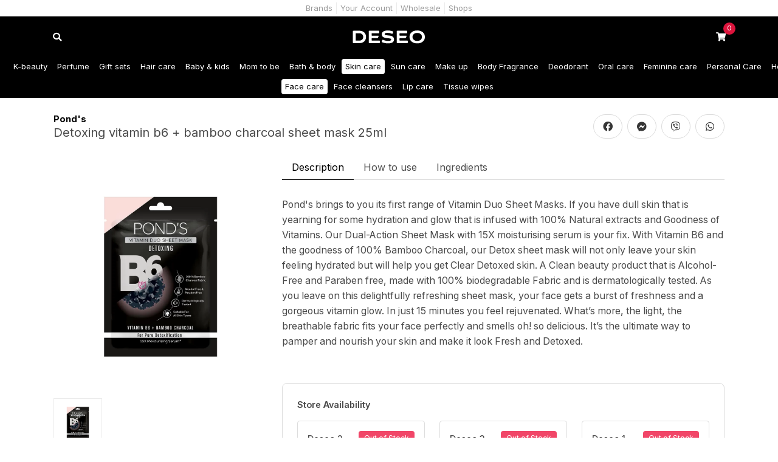

--- FILE ---
content_type: text/html; charset=UTF-8
request_url: https://deseo.mv/product/detoxing-vitamin-b6-bamboo-charcoal-sheet-mask-25ml
body_size: 4558
content:
<!DOCTYPE html>
<html lang="en">

<head>
    <meta charset="utf-8">
    <meta http-equiv="X-UA-Compatible" content="IE=edge">
    <meta name='viewport' content='width=device-width, initial-scale=1.0, maximum-scale=1.0, user-scalable=0'>

    <!-- CSRF Token -->
    <meta name="csrf-token" content="WLKpwiuWzaz9TMVZpPaA2pWC8t4jHPGI8Gi8eUpa">

    <!-- Title -->
    <title>Deseo - Detoxing vitamin b6 + bamboo charcoal sheet mask 25ml</title>
    <meta name="title" content="Deseo - Detoxing vitamin b6 + bamboo charcoal sheet mask 25ml">
    <meta name="description" content="Pond&#039;s brings to you its first range of Vitamin Duo Sheet Masks. If you have dull skin that is yearning for some hydration and glow that is infused with 100% Natural extracts and Goodness of Vitamins. Our Dual-Action Sheet Mask with 15X moisturising serum is your fix. With Vitamin B6 and the goodness of 100% Bamboo Charcoal, our Detox sheet mask will not only leave your skin feeling hydrated but will help you get Clear Detoxed skin. A Clean beauty product that is Alcohol-Free and Paraben free, made with 100% biodegradable Fabric and is dermatologically tested. As you leave on this delightfully refreshing sheet mask, your face gets a burst of freshness and a gorgeous vitamin glow. In just 15 minutes you feel rejuvenated. What’s more, the light, the breathable fabric fits your face perfectly and smells oh! so delicious. It’s the ultimate way to pamper and nourish your skin and make it look Fresh and Detoxed.">


    <!-- Styles -->
    <link href="/css/app.css?id=3c229222103faded6abf" rel="stylesheet">
    <link rel="stylesheet" href="/css/desktop.css?id=d41d8cd98f00b204e980" type=text/css media="only screen and (min-width:769px)">
    <link rel="stylesheet" href="/css/tablet.css?id=c36424023c7c537486fa" type=text/css
        media="only screen and (min-width:481px) and (max-width:768px)">
    <link rel="stylesheet" href="/css/mobile.css?id=6c8f76ee18afbec0d78b" type=text/css media="only screen and (max-width:480px)">

    <!--  Essential META Tags -->
    <meta property="og:title" content="Detoxing vitamin b6 + bamboo charcoal sheet mask 25ml">
    <meta property="og:description" content="Pond&#039;s brings to you its first range of Vitamin Duo Sheet Masks. If you have dull skin that is yearning for some hydration and glow that is infused with 100% Natural extracts and Goodness of Vitamins. Our Dual-Action Sheet Mask with 15X moisturising serum is your fix. With Vitamin B6 and the goodness of 100% Bamboo Charcoal, our Detox sheet mask will not only leave your skin feeling hydrated but will help you get Clear Detoxed skin. A Clean beauty product that is Alcohol-Free and Paraben free, made with 100% biodegradable Fabric and is dermatologically tested. As you leave on this delightfully refreshing sheet mask, your face gets a burst of freshness and a gorgeous vitamin glow. In just 15 minutes you feel rejuvenated. What’s more, the light, the breathable fabric fits your face perfectly and smells oh! so delicious. It’s the ultimate way to pamper and nourish your skin and make it look Fresh and Detoxed.">
    <meta property="og:image" content="https://deseo.fra1.digitaloceanspaces.com/product/photo/caQoRHEFrXG1DL2wYB9fs7AyT2YoEaODwkVTJZa1.webp">
    <meta property="og:url" content="https://deseo.mv/product/detoxing-vitamin-b6-bamboo-charcoal-sheet-mask-25ml">
    <meta property="og:type" content="website" />
    <meta property="fb:app_id" content="1520610594732953" />
    <meta name="twitter:card" content="summary_large_image">

    <!--  Non-Essential, But Recommended -->
    <meta property="og:site_name" content="Deseo">
    <meta name="twitter:image:alt" content="Detoxing vitamin b6 + bamboo charcoal sheet mask 25ml">

    <!-- Favicons -->
    <link rel="apple-touch-icon" sizes="180x180" href="https://deseo.mv/favicons/apple-touch-icon.png">
    <link rel="icon" type="image/png" sizes="32x32" href="https://deseo.mv/favicons/favicon-32x32.png">
    <link rel="icon" type="image/png" sizes="16x16" href="https://deseo.mv/favicons/favicon-16x16.png">
    <link rel="manifest" href="https://deseo.mv/favicons/site.webmanifest">
    <link rel="mask-icon" href="https://deseo.mv/favicons/safari-pinned-tab.svg" color="#5bbad5">
    <meta name="msapplication-TileColor" content="#ffffff">
    <meta name="theme-color" content="#ffffff">

    <!-- Global site tag (gtag.js) - Google Analytics -->
<script async src="https://www.googletagmanager.com/gtag/js?id=UA-110735012-14"></script>
<script>
  window.dataLayer = window.dataLayer || [];
  function gtag(){dataLayer.push(arguments);}
  gtag('js', new Date());

  gtag('config', 'UA-110735012-14');
</script>


    </head>

<body>
    <div id="app">
        <header class="z-index">
    
    <div class="navigation is-alternative">
        <div class="container is-widescreen">
            <ul>
                <li class="">
                    <a href="https://deseo.mv/brand">Brands</a>
                </li>
                <li class="">
                    <a href="https://deseo.mv/customer/splash">Your Account</a>
                </li>
                <li class="">
                    <a href="https://deseo.mv/wholesale">Wholesale</a>
                </li>
                <li class="">
                    <a href="https://deseo.mv/shops">Shops</a>
                </li>
            </ul>
        </div>
    </div>
    <div class="container is-widescreen icon-header">
        <div class="columns is-mobile is-gapless">
            <div class="column is-narrow">
                <a class="search" href="https://deseo.mv/search">
                    <span class="icon is-large">
                        <span class="fa-stack">
                            <i class="fas fa-circle fa-stack-2x"></i>
                            <i class="fas fa-search fa-stack-1x fa-inverse"></i>
                        </span>
                    </span>
                </a>
            </div>
            <div class="column is-narrow">
                <a class="logo" href="https://deseo.mv">
                    <img class="logo" src="https://deseo.mv/img/logo-2.svg">
                </a>
            </div>
            <div class="column is-narrow cart-holder">
                <a class="cart" href="https://deseo.mv/cart">
                    <span class="icon is-large">
                        <span class="fa-stack">
                            <i class="fas fa-circle fa-stack-2x"></i>
                            <i class="fas fa-shopping-cart fa-stack-1x fa-inverse"></i>
                            <span class="count" v-text="cartQuantity"></span>
                        </span>
                    </span>
                </a>
            </div>
        </div>
    </div>
</header>

        <header>
    <div class="navigation">
        <div class="container is-widescreen y-scroll">
            <ul>
                                <li class="">
                    <a href="https://deseo.mv/shop/k-beauty">K-beauty</a>
                </li>
                                <li class="">
                    <a href="https://deseo.mv/shop/perfume">Perfume</a>
                </li>
                                <li class="">
                    <a href="https://deseo.mv/shop/gift-sets">Gift sets</a>
                </li>
                                <li class="">
                    <a href="https://deseo.mv/shop/hair-care">Hair care</a>
                </li>
                                <li class="">
                    <a href="https://deseo.mv/shop/baby-kids">Baby &amp; kids</a>
                </li>
                                <li class="">
                    <a href="https://deseo.mv/shop/mom-to-be">Mom to be</a>
                </li>
                                <li class="">
                    <a href="https://deseo.mv/shop/bath-body">Bath &amp; body</a>
                </li>
                                <li class="is-active">
                    <a href="https://deseo.mv/shop/skin-care">Skin care</a>
                </li>
                                <li class="">
                    <a href="https://deseo.mv/shop/sun-care">Sun care</a>
                </li>
                                <li class="">
                    <a href="https://deseo.mv/shop/make-up">Make up</a>
                </li>
                                <li class="">
                    <a href="https://deseo.mv/shop/body-fragrance">Body Fragrance</a>
                </li>
                                <li class="">
                    <a href="https://deseo.mv/shop/deodorant">Deodorant</a>
                </li>
                                <li class="">
                    <a href="https://deseo.mv/shop/oral-care">Oral care</a>
                </li>
                                <li class="">
                    <a href="https://deseo.mv/shop/feminine-care">Feminine care</a>
                </li>
                                <li class="">
                    <a href="https://deseo.mv/shop/personal-care-1">Personal Care</a>
                </li>
                                <li class="">
                    <a href="https://deseo.mv/shop/home-care">Home care</a>
                </li>
                            </ul>
        </div>
    </div>
        <div class="navigation">
        <div class="container is-widescreen y-scroll">
            <ul>
                                                <li class="is-active">
                    <a
                    href="https://deseo.mv/shop/skin-care/face-care">Face care</a>
                </li>
                                                                <li class="">
                    <a
                    href="https://deseo.mv/shop/skin-care/face-cleansers">Face cleansers</a>
                </li>
                                                                <li class="">
                    <a
                    href="https://deseo.mv/shop/skin-care/lip-care">Lip care</a>
                </li>
                                                                <li class="">
                    <a
                    href="https://deseo.mv/shop/skin-care/tissue-wipes">Tissue wipes</a>
                </li>
                                                                                                            </ul>
        </div>
    </div>
    </header>
<div class="facade">
    <div class="container">
        <section class="section">
            <div class="level product-info">
                <div class="level-left">
                    <div class="level-item is-block">
                                                <a class="hint" href="https://deseo.mv/brand/ponds">
                            <strong>Pond&#039;s</strong>
                        </a>
                                                <h1 class="subtitle">Detoxing vitamin b6 + bamboo charcoal sheet mask 25ml</h1>
                    </div>
                </div>
                <div class="level-right">
                    <div class="level-item">
                        <div class="columns is-mobile is-variable is-1">
                            <div class="column is-narrow">
                                <a target="_blank"
                                    href="https://www.facebook.com/sharer/sharer.php?u=https://deseo.mv/product/detoxing-vitamin-b6-bamboo-charcoal-sheet-mask-25ml"
                                    class="button is-rounded facebook">
                                    <span class="icon">
                                        <i class="fab fa-facebook"></i>
                                    </span>
                                </a>
                            </div>
                            <div class="column is-narrow">
                                <a target="_blank" href="fb-messenger://share/?link=https://deseo.mv/product/detoxing-vitamin-b6-bamboo-charcoal-sheet-mask-25ml"
                                    class="button is-rounded messenger">
                                    <span class="icon">
                                        <i class="fab fa-facebook-messenger"></i>
                                    </span>
                                </a>
                            </div>
                            <div class="column is-narrow">
                                <a target="_blank" href="viber://forward?text=https://deseo.mv/product/detoxing-vitamin-b6-bamboo-charcoal-sheet-mask-25ml"
                                    class="button is-rounded viber">
                                    <span class="icon">
                                        <i class="fab fa-viber"></i>
                                    </span>
                                </a>
                            </div>
                            <div class="column is-narrow">
                                <a target="_blank" href="whatsapp://send?text=https://deseo.mv/product/detoxing-vitamin-b6-bamboo-charcoal-sheet-mask-25ml"
                                    class="button is-rounded whatsapp">
                                    <span class="icon">
                                        <i class="fab fa-whatsapp"></i>
                                    </span>
                                </a>
                            </div>
                        </div>
                    </div>
                </div>
            </div>
            <div class="columns">
                <div class="column is-4-widescreen">
                    <div class="sidebar">
                                                <div class="productGallery">
                                                        <div class="productGalleryImage"
                                data-code="9559">
                                <img class="medium-zoom" src="https://deseo.fra1.digitaloceanspaces.com/product/photo/caQoRHEFrXG1DL2wYB9fs7AyT2YoEaODwkVTJZa1.webp">
                            </div>
                                                    </div>
                        <div class="productThumbnail">
                                                        <div class="productThumbnailImage"
                                data-code="9559">
                                <img src="https://deseo.fra1.digitaloceanspaces.com/product/photo/caQoRHEFrXG1DL2wYB9fs7AyT2YoEaODwkVTJZa1.webp" alt="Product image" loading="lazy">
                            </div>
                                                    </div>
                                            </div>
                </div>
                <div class="column">
                                        <div id="tabs-with-content">
                        <div class="tabs tabs-description">
                            <ul>
                                                                <li><a>Description</a></li>
                                                                                                <li><a>How to use</a></li>
                                                                                                <li><a>Ingredients</a></li>
                                                            </ul>
                        </div>
                        <div>
                                                        <section class="tab-content">
                                <p>Pond's brings to you its first range of Vitamin Duo Sheet Masks. If you have dull skin that is yearning for some hydration and glow that is infused with 100% Natural extracts and Goodness of Vitamins. Our Dual-Action Sheet Mask with 15X moisturising serum is your fix. With Vitamin B6 and the goodness of 100% Bamboo Charcoal, our Detox sheet mask will not only leave your skin feeling hydrated but will help you get Clear Detoxed skin. A Clean beauty product that is Alcohol-Free and Paraben free, made with 100% biodegradable Fabric and is dermatologically tested. As you leave on this delightfully refreshing sheet mask, your face gets a burst of freshness and a gorgeous vitamin glow. In just 15 minutes you feel rejuvenated. What’s more, the light, the breathable fabric fits your face perfectly and smells oh! so delicious. It’s the ultimate way to pamper and nourish your skin and make it look Fresh and Detoxed.</p>
                                <span class="show-more">Show more</span>
                            </section>
                                                                                    <section class="tab-content">
                                <p>1. Cleanse face thoroughly<br />
<br />
2. Remove sheet mask and spread it over the face<br />
<br />
3. Leave the mask on for 15 minutes<br />
<br />
4. Remove the sheet mask<br />
<br />
5. Dab the excess serum and enjoy your skin</p>
                                <span class="show-more">Show more</span>
                            </section>
                                                                                    <section class="tab-content">
                                <p>Castor Oil; Niacinamide; Hyaluronic Acid</p>
                                <span class="show-more">Show more</span>
                            </section>
                                                    </div>
                    </div>
                    
                    <div class="stocks" data-stock="">
                        <stock v-if="selectedStock.code" :stock="selectedStock" :cart.lazy="cart" @toggle="toggle">
                        </stock>
                                                                                            </div>

                                        <div class="store-availability" style="margin-top: 2rem; padding: 1.5rem; background-color: #ffffff; border: 1px solid #ddd; border-radius: 8px;">
                        <h4 style="margin-bottom: 1rem; font-weight: 600;">Store Availability</h4>
                        <div class="columns is-multiline is-mobile">
                                                                                    <div class="column is-full-mobile is-one-third-tablet">
                                <a href="https://deseo.mv/shops?location=2" style="text-decoration: none; color: inherit;">
                                    <div class="level is-mobile" style="padding: 1rem; border: 1px solid #ddd; border-radius: 4px;">
                                        <div class="level-left">
                                            <div class="level-item">
                                                <p style="font-weight: 500;">Deseo 2</p>
                                            </div>
                                        </div>
                                        <div class="level-right">
                                            <div class="level-item">
                                                <span class="tag is-danger">
                                                    Out of Stock
                                                </span>
                                            </div>
                                        </div>
                                    </div>
                                </a>
                            </div>
                                                                                    <div class="column is-full-mobile is-one-third-tablet">
                                <a href="https://deseo.mv/shops?location=3" style="text-decoration: none; color: inherit;">
                                    <div class="level is-mobile" style="padding: 1rem; border: 1px solid #ddd; border-radius: 4px;">
                                        <div class="level-left">
                                            <div class="level-item">
                                                <p style="font-weight: 500;">Deseo 3</p>
                                            </div>
                                        </div>
                                        <div class="level-right">
                                            <div class="level-item">
                                                <span class="tag is-danger">
                                                    Out of Stock
                                                </span>
                                            </div>
                                        </div>
                                    </div>
                                </a>
                            </div>
                                                                                    <div class="column is-full-mobile is-one-third-tablet">
                                <a href="https://deseo.mv/shops?location=5" style="text-decoration: none; color: inherit;">
                                    <div class="level is-mobile" style="padding: 1rem; border: 1px solid #ddd; border-radius: 4px;">
                                        <div class="level-left">
                                            <div class="level-item">
                                                <p style="font-weight: 500;">Deseo 1</p>
                                            </div>
                                        </div>
                                        <div class="level-right">
                                            <div class="level-item">
                                                <span class="tag is-danger">
                                                    Out of Stock
                                                </span>
                                            </div>
                                        </div>
                                    </div>
                                </a>
                            </div>
                                                    </div>
                    </div>
                                    </div>
            </div>
        </section>
    </div>
</div>

        <footer>
            <div class="sticky-footer has-text-centered">
            <a @click="scrollUp">
                <span class="icon is-large">
                    <span class="fa-stack">
                        <i class="fas fa-circle fa-stack-2x"></i>
                        <i class="fas fa-arrow-up fa-stack-1x fa-inverse"></i>
                    </span>
                </span>
            </a>
        </div>
        <div class="fixed-footer">
        
        <div>
            <div class="container is-widescreen">
                <div class="columns is-gapless is-vcentered is-mobile">
                    <div class="column">
                        <p>Copyrights Deseo 2014-2025.</p>
                    </div>
                    <div class="column is-narrow">
                        <ul>
                            <li>
                                <a href="https://instagram.com/deseomaldives" target="_blank" aria-label="Follow us on Instagram">
                                    <span class="icon has-text-white">
                                        <i class="fab fa-instagram"></i>
                                    </span>
                                </a>
                            </li>
                        </ul>
                    </div>
                </div>
            </div>
        </div>
    </div>
</footer>
    </div>

    <!-- Scripts -->
    <script src="/js/app.js?id=00324829ec60a2088bfd"></script>
</body>

</html>


--- FILE ---
content_type: text/css
request_url: https://deseo.mv/css/tablet.css?id=c36424023c7c537486fa
body_size: 50
content:
.products-container .product-tile{width:33.33333%}

--- FILE ---
content_type: text/css
request_url: https://deseo.mv/css/mobile.css?id=6c8f76ee18afbec0d78b
body_size: 2962
content:
.title.is-3{font-size:1.8em}.brand-slide-tiles .brand-slide-tile{margin-right:20px;width:88px;height:28px}.brand-slide-tiles .brand-slide-tile span img{max-width:90px;max-height:28px}.main-carousel{height:460px}.brands-logo{width:100%}#brand{display:block;margin-bottom:2rem}#brand .brand-header{display:flex;justify-content:center;margin-bottom:.5rem}.collections{flex-flow:nowrap;overflow-x:auto;-ms-overflow-style:none;scrollbar-width:none;-ms-scroll-snap-type:x mandatory;scroll-snap-type:x mandatory;scroll-padding-left:10%;margin:0}.collections .collection:not(:last-child){margin-right:5%}.collections .collection{margin:0;flex-grow:1;flex-shrink:0;width:70%;max-width:70%;scroll-snap-align:start}.collections .collection img{border-radius:20px}.collections .collection .caption{padding:1rem 0}.collections .collection .caption h2{font-size:1.2em}.collections .collection .caption p{font-size:.9em}.youtube iframe{height:220px}.video-banner img{width:34%}.video-banner span{padding:0 16px}.video-banner h3{font-size:1em}.video-banner p{font-size:1.2em;font-weight:700;margin:0 auto}.negative-container{margin:0 -1.5rem}.productGallery{height:240px;max-width:100%}.productGallery .flickity-viewport{height:240px}.productThumbnail{height:60px;max-width:100%}.productThumbnail .flickity-viewport{height:60px!important}.productThumbnail .productThumbnailImage{width:60px}.product-info{margin-bottom:1rem!important}.product-info .level-right{margin-top:1rem}.products-container .product-tile{width:50%}.world-cup-2022 .world-cup-2022-header{margin-bottom:20px}.world-cup-2022 .world-cup-2022-header img{width:260px}.world-cup-2022 .buttons{margin-top:20px;display:flex;flex-direction:column}.world-cup-2022 .buttons .button{width:100%}.world-cup-2022-banner{background:url(/images/background.svg?45ca98d75bc755dec22888eadee493e5) 50%/cover;display:block;padding:6px}.world-cup-2022-banner>.container{display:block}.world-cup-2022-banner>.container .level img{width:90px}.world-cup-2022-banner>.container .level p{color:#fff;font-size:.7em}.euro-2024-banner{background:#143cdb;display:block;padding:6px}.euro-2024-banner>.container{display:block}.euro-2024-banner>.container .level img{width:90px}.euro-2024-banner>.container .level p{color:#fff;font-size:.7em}footer .fixed-footer>div img{max-height:200px}#selective{position:relative;margin-top:3rem;border-radius:20px;padding:4rem 1.4rem;height:auto}#selective .columns .column{text-align:center}#selective .columns .column h2{font-size:2.4em}#selective .columns .column p{font-size:1.2em}#selective .columns .column .is-black{background:hsla(0,0%,100%,.13);border-radius:4px;box-shadow:0 4px 30px rgba(0,0,0,.1);backdrop-filter:blur(5px);-webkit-backdrop-filter:blur(5px);border:1px solid hsla(0,0%,100%,.3)}#tabs-with-content .tab-content p{display:-webkit-box;-webkit-line-clamp:5;-webkit-box-orient:vertical;overflow:hidden}#tabs-with-content .tab-content.expand p{-webkit-line-clamp:unset;overflow:auto}

--- FILE ---
content_type: image/svg+xml
request_url: https://deseo.mv/img/logo-2.svg
body_size: 4335
content:
<?xml version="1.0" encoding="UTF-8"?>
<svg width="192px" height="35px" viewBox="0 0 192 35" version="1.1" xmlns="http://www.w3.org/2000/svg" xmlns:xlink="http://www.w3.org/1999/xlink">
    <title>Artboard</title>
    <g id="Artboard" stroke="none" stroke-width="1" fill="none" fill-rule="evenodd">
        <path d="M2.204,0.968 C1.28,0.968 0.664,1.584 0.664,2.508 L0.664,31.46 C0.664,32.384 1.28,33 2.204,33 L18.792,33 C23.72,33 27.724,31.504 30.848,28.556 C33.972,25.564 35.512,21.692 35.512,16.984 C35.512,12.276 33.972,8.404 30.848,5.456 C27.724,2.464 23.72,0.968 18.792,0.968 L2.204,0.968 Z M8.232,8.36 C8.232,7.788 8.54,7.48 9.112,7.48 L18.352,7.48 C21.212,7.48 23.544,8.36 25.348,10.164 C27.196,11.968 28.12,14.212 28.12,16.984 C28.12,19.756 27.196,22 25.348,23.804 C23.544,25.608 21.212,26.488 18.352,26.488 L9.112,26.488 C8.54,26.488 8.232,26.18 8.232,25.608 L8.232,8.36 Z" id="Shape" fill="#FFFFFF" fill-rule="nonzero"></path>
        <path d="M44.172,0.968 C43.248,0.968 42.632,1.584 42.632,2.508 L42.632,31.46 C42.632,32.384 43.248,33 44.172,33 L70.484,33 C71.408,33 72.024,32.384 72.024,31.46 L72.024,27.984 C72.024,27.06 71.408,26.444 70.484,26.444 L51.08,26.444 C50.508,26.444 50.2,26.136 50.2,25.564 L50.2,20.944 C50.2,20.372 50.508,20.064 51.08,20.064 L64.984,20.064 C65.996,20.064 66.7,19.58 67.096,18.656 L68.592,15.092 C68.68,14.872 68.724,14.696 68.724,14.52 C68.724,13.948 68.372,13.684 67.624,13.684 L51.08,13.684 C50.508,13.684 50.2,13.376 50.2,12.804 L50.2,8.404 C50.2,7.832 50.508,7.524 51.08,7.524 L68.944,7.524 C69.868,7.524 70.484,6.908 70.484,5.984 L70.484,2.508 C70.484,1.584 69.868,0.968 68.944,0.968 L44.172,0.968 Z" id="Path" fill="#FFFFFF" fill-rule="nonzero"></path>
        <path d="M107.128,4.62 C107.216,4.4 107.26,4.224 107.26,4.004 C107.26,3.344 106.908,2.904 106.248,2.684 C101.54,1.012 97.052,0.176 92.872,0.176 C82.664,0.176 77.12,3.696 77.12,10.208 C77.12,15.532 80.772,18.788 87.768,19.668 L96.876,20.812 C100.264,21.208 101.716,22.176 101.716,23.892 C101.716,26.224 99.12,27.368 93.928,27.368 C89.308,27.368 84.732,26.4 80.288,24.464 C80.068,24.332 79.804,24.288 79.54,24.288 C78.924,24.288 78.528,24.596 78.308,25.212 L76.856,28.864 C76.768,29.084 76.724,29.304 76.724,29.524 C76.724,30.184 77.032,30.624 77.692,30.844 C82.928,32.824 88.252,33.792 93.708,33.792 C103.872,33.792 109.152,30.272 109.152,23.584 C109.152,17.996 105.456,14.52 98.592,13.684 L89.176,12.54 C86.096,12.144 84.556,11.176 84.556,9.636 C84.556,7.48 87.152,6.424 92.3,6.424 C96.172,6.424 100,7.216 103.828,8.756 C104.048,8.844 104.268,8.888 104.488,8.888 C105.104,8.888 105.544,8.58 105.808,7.964 L107.128,4.62 Z" id="Path" fill="#FFFFFF" fill-rule="nonzero"></path>
        <path d="M117.768,0.968 C116.844,0.968 116.228,1.584 116.228,2.508 L116.228,31.46 C116.228,32.384 116.844,33 117.768,33 L144.08,33 C145.004,33 145.62,32.384 145.62,31.46 L145.62,27.984 C145.62,27.06 145.004,26.444 144.08,26.444 L124.676,26.444 C124.104,26.444 123.796,26.136 123.796,25.564 L123.796,20.944 C123.796,20.372 124.104,20.064 124.676,20.064 L138.58,20.064 C139.592,20.064 140.296,19.58 140.692,18.656 L142.188,15.092 C142.276,14.872 142.32,14.696 142.32,14.52 C142.32,13.948 141.968,13.684 141.22,13.684 L124.676,13.684 C124.104,13.684 123.796,13.376 123.796,12.804 L123.796,8.404 C123.796,7.832 124.104,7.524 124.676,7.524 L142.54,7.524 C143.464,7.524 144.08,6.908 144.08,5.984 L144.08,2.508 C144.08,1.584 143.464,0.968 142.54,0.968 L117.768,0.968 Z" id="Path" fill="#FFFFFF" fill-rule="nonzero"></path>
        <path d="M155.644,29.172 C159.384,32.252 164.268,33.792 170.296,33.792 C176.324,33.792 181.208,32.252 184.948,29.172 C188.688,26.092 190.536,22.044 190.536,16.984 C190.536,11.924 188.688,7.876 184.948,4.796 C181.208,1.716 176.324,0.176 170.296,0.176 C164.268,0.176 159.384,1.716 155.644,4.796 C151.948,7.876 150.1,11.924 150.1,16.984 C150.1,22.044 151.948,26.092 155.644,29.172 Z M170.252,27.368 C166.556,27.368 163.564,26.4 161.276,24.508 C158.988,22.616 157.844,20.108 157.844,16.984 C157.844,13.86 158.988,11.352 161.276,9.46 C163.564,7.568 166.556,6.6 170.252,6.6 C173.992,6.6 176.984,7.568 179.316,9.504 C181.648,11.396 182.792,13.904 182.792,16.984 C182.792,20.064 181.648,22.572 179.316,24.508 C176.984,26.4 173.992,27.368 170.252,27.368 Z" id="Shape" fill="#FFFFFF" fill-rule="nonzero"></path>
    </g>
</svg>